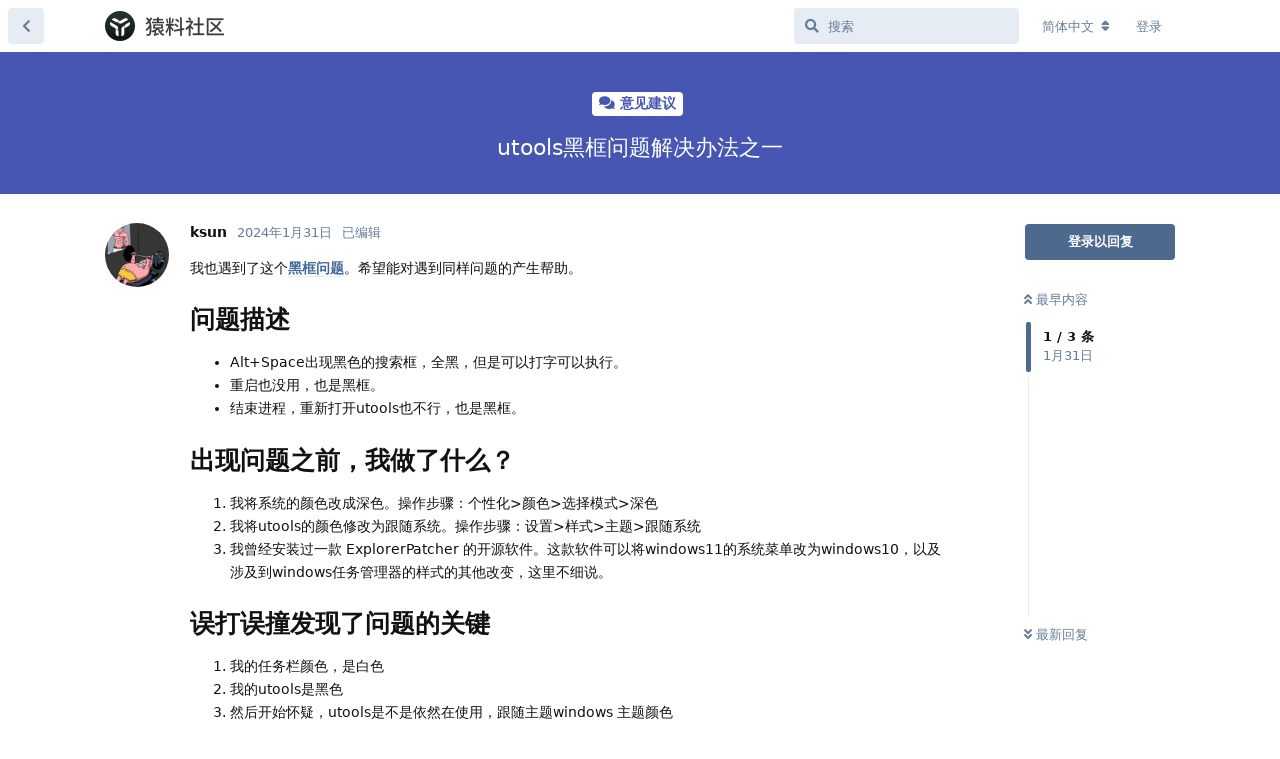

--- FILE ---
content_type: text/html; charset=utf-8
request_url: https://yuanliao.info/d/20167-utools
body_size: 7617
content:
<!doctype html>
<html  dir="ltr"        lang="zh-Hans" >
    <head>
        <meta charset="utf-8">
        <title>utools黑框问题解决办法之一 - 猿料社区</title>

        <link rel="stylesheet" href="https://yuanliao.info/assets/forum-18e5ba52.css">
<link rel="canonical" href="https://yuanliao.info/d/20167-utools">
<meta name="viewport" content="width=device-width, initial-scale=1, maximum-scale=1, minimum-scale=1">
<meta name="description" content="猿料，取你所需原料。猿料是 uTools 官方社区，在这里你可以分享与发现各种实用插件。">
<meta name="theme-color" content="#4D698E">
<link rel="shortcut icon" href="https://yuanliao.info/assets/favicon-kw0zsuoa.png">
    </head>

    <body>
        <link rel="stylesheet" href="//at.alicdn.com/t/font_2157681_loi7c3sr99m.css" />

<div id="app" class="App">

    <div id="app-navigation" class="App-navigation"></div>

    <div id="drawer" class="App-drawer">

        <header id="header" class="App-header">
            <div id="header-navigation" class="Header-navigation"></div>
            <div class="container">
                <h1 class="Header-title">
                    <a href="https://yuanliao.info" id="home-link">
                                                    <img src="https://yuanliao.info/assets/logo-f9tlxmqd.png" alt="猿料社区" class="Header-logo">
                                            </a>
                </h1>
                <div id="header-primary" class="Header-primary"></div>
                <div id="header-secondary" class="Header-secondary"></div>
            </div>
        </header>

    </div>

    <main class="App-content">
        <div id="content"></div>

        <div id="flarum-loading" style="display: none">
    正在加载...
</div>

<noscript>
    <div class="Alert">
        <div class="container">
            请使用更现代的浏览器并启用 JavaScript 以获得最佳浏览体验。
        </div>
    </div>
</noscript>

<div id="flarum-loading-error" style="display: none">
    <div class="Alert">
        <div class="container">
            加载论坛时出错，请强制刷新页面重试。
        </div>
    </div>
</div>

<noscript id="flarum-content">
    <div class="container">
    <h2>utools黑框问题解决办法之一</h2>

    <div>
                    <div>
                                <h3>ksun</h3>
                <div class="Post-body">
                    <p>我也遇到了这个<a href="https://yuanliao.info/d/4103" rel=" nofollow ugc">黑框问题</a>。希望能对遇到同样问题的产生帮助。</p>

<h2>问题描述</h2>
<ul><li>Alt+Space出现黑色的搜索框，全黑，但是可以打字可以执行。</li>
<li>重启也没用，也是黑框。</li>
<li>结束进程，重新打开utools也不行，也是黑框。</li></ul>

<h2>出现问题之前，我做了什么？</h2>
<ol><li>我将系统的颜色改成深色。操作步骤：个性化&gt;颜色&gt;选择模式&gt;深色</li>
<li>我将utools的颜色修改为跟随系统。操作步骤：设置&gt;样式&gt;主题&gt;跟随系统</li>
<li>我曾经安装过一款 ExplorerPatcher 的开源软件。这款软件可以将windows11的系统菜单改为windows10，以及涉及到windows任务管理器的样式的其他改变，这里不细说。</li></ol>

<h2>误打误撞发现了问题的关键</h2>
<ol><li>我的任务栏颜色，是白色</li>
<li>我的utools是黑色</li>
<li>然后开始怀疑，utools是不是依然在使用，跟随主题windows 主题颜色</li>
<li>然后，我重新打开系统颜色，发现选择模式的下拉列表，选中项确实是“浅色”</li>
<li>我重新设置为“深色”之后，黑框问题解决。</li>
<li>重启，此时我的windows系统颜色是“深色”，唤醒utools，发现依然是黑框。</li>
<li>然后，我将utools的颜色修改为“白色”。操作步骤：设置&gt;样式&gt;主题&gt;白色</li>
<li>重启，没问题。问题解决。</li></ol>

<h2>此bug产生的可能性</h2>
<ol><li>第三方软件可能修改了windows11的系统文件</li>
<li>utools的颜色，对于“跟随系统”这个选项，可能有bug，具体的问题可能是渲染层级的问题？将底板颜色渲染到最上层？</li></ol>
                </div>
            </div>

            <hr>
                    <div>
                                <h3>dto</h3>
                <div class="Post-body">
                    <p><a href="https://yuanliao.info/d/20167/1" class="PostMention" data-id="44604">ksun</a></p> 

<p>感谢认真的反馈🙏</p>
                </div>
            </div>

            <hr>
                    <div>
                                <h3>ksun</h3>
                <div class="Post-body">
                    <p><a href="https://yuanliao.info/d/20167/2" class="PostMention" data-id="44649">dto</a> 这个问题还是时有时无，我不知道该怎么办，只能祈祷每次启动后都是正常的</p>
                </div>
            </div>

            <hr>
            </div>

    
    </div>

</noscript>


        <div class="App-composer">
            <div class="container">
                <div id="composer"></div>
            </div>
        </div>
    </main>

</div>

<script>
var _hmt = _hmt || [];
(function() {
  var hm = document.createElement("script");
  hm.src = "https://hm.baidu.com/hm.js?4b5c6559874d65a98d537abb6c4094e6";
  var s = document.getElementsByTagName("script")[0]; 
  s.parentNode.insertBefore(hm, s);
})();
</script>
<div style='text-align:center; padding: 20px 0 20px 190px'><a href="https://beian.miit.gov.cn/" target="_blank">闽ICP备18007474号</a></div>


        <div id="modal"></div>
        <div id="alerts"></div>

        <script>
            document.getElementById('flarum-loading').style.display = 'block';
            var flarum = {extensions: {}};
        </script>

        <script src="https://yuanliao.info/assets/forum-3e43650b.js"></script>
<script src="https://yuanliao.info/assets/forum-zh-Hans-d66daf3d.js"></script>

        <script>
            document.getElementById('flarum-loading').style.display = 'none';

            try {
                flarum.core.app.load({"resources":[{"type":"forums","id":"1","attributes":{"title":"\u733f\u6599\u793e\u533a","description":"\u733f\u6599\uff0c\u53d6\u4f60\u6240\u9700\u539f\u6599\u3002\u733f\u6599\u662f uTools \u5b98\u65b9\u793e\u533a\uff0c\u5728\u8fd9\u91cc\u4f60\u53ef\u4ee5\u5206\u4eab\u4e0e\u53d1\u73b0\u5404\u79cd\u5b9e\u7528\u63d2\u4ef6\u3002","showLanguageSelector":true,"baseUrl":"https:\/\/yuanliao.info","basePath":"","debug":false,"apiUrl":"https:\/\/yuanliao.info\/api","welcomeTitle":"\u6b22\u8fce\u6765\u5230 uTools \u793e\u533a","welcomeMessage":"\u5728\u8fd9\u91cc\u4f60\u53ef\u4ee5\u53cd\u9988\u95ee\u9898\uff0c\u5206\u4eab\u4f7f\u7528\u5fc3\u5f97\uff0c\u5171\u540c\u63a8\u52a8 uTools \u4e0d\u65ad\u8fdb\u6b65\u3002","themePrimaryColor":"#4D698E","themeSecondaryColor":"#658cbf","logoUrl":"https:\/\/yuanliao.info\/assets\/logo-f9tlxmqd.png","faviconUrl":"https:\/\/yuanliao.info\/assets\/favicon-kw0zsuoa.png","headerHtml":"\u003Clink rel=\u0022stylesheet\u0022 href=\u0022\/\/at.alicdn.com\/t\/font_2157681_loi7c3sr99m.css\u0022 \/\u003E","footerHtml":"\u003Cscript\u003E\nvar _hmt = _hmt || [];\n(function() {\n  var hm = document.createElement(\u0022script\u0022);\n  hm.src = \u0022https:\/\/hm.baidu.com\/hm.js?4b5c6559874d65a98d537abb6c4094e6\u0022;\n  var s = document.getElementsByTagName(\u0022script\u0022)[0]; \n  s.parentNode.insertBefore(hm, s);\n})();\n\u003C\/script\u003E\n\u003Cdiv style=\u0027text-align:center; padding: 20px 0 20px 190px\u0027\u003E\u003Ca href=\u0022https:\/\/beian.miit.gov.cn\/\u0022 target=\u0022_blank\u0022\u003E\u95fdICP\u590718007474\u53f7\u003C\/a\u003E\u003C\/div\u003E","allowSignUp":true,"defaultRoute":"\/all","canViewDiscussions":true,"canStartDiscussion":false,"canViewUserList":false,"minPrimaryTags":"0","maxPrimaryTags":"1","minSecondaryTags":"0","maxSecondaryTags":"3","canViewFlags":false,"guidelinesUrl":"talk.u-tools.cn"},"relationships":{"groups":{"data":[{"type":"groups","id":"1"},{"type":"groups","id":"2"},{"type":"groups","id":"3"},{"type":"groups","id":"4"},{"type":"groups","id":"5"},{"type":"groups","id":"6"}]},"tags":{"data":[{"type":"tags","id":"4"},{"type":"tags","id":"5"},{"type":"tags","id":"6"},{"type":"tags","id":"7"},{"type":"tags","id":"9"},{"type":"tags","id":"11"},{"type":"tags","id":"12"},{"type":"tags","id":"13"}]}}},{"type":"groups","id":"1","attributes":{"nameSingular":"\u5f00\u53d1\u8005","namePlural":"\u521b\u5efa\u7ec4","color":"#B72A2A","icon":"fas fa-cogs","isHidden":0}},{"type":"groups","id":"2","attributes":{"nameSingular":"\u6e38\u5ba2","namePlural":"\u6e38\u5ba2","color":null,"icon":null,"isHidden":0}},{"type":"groups","id":"3","attributes":{"nameSingular":"\u6ce8\u518c\u7528\u6237","namePlural":"\u6ce8\u518c\u7528\u6237","color":null,"icon":null,"isHidden":0}},{"type":"groups","id":"4","attributes":{"nameSingular":"\u7ba1\u7406\u5458","namePlural":"\u7ba1\u7406\u7ec4","color":"#80349E","icon":"fas fa-cog","isHidden":0}},{"type":"groups","id":"5","attributes":{"nameSingular":"\u8d21\u732e\u8005","namePlural":"\u8d21\u732e\u7ec4","color":"#40a9ff","icon":"fas fa-code","isHidden":0}},{"type":"groups","id":"6","attributes":{"nameSingular":"\u4f1a\u5458","namePlural":"VIP","color":"#f8ac30","icon":"iconfont icon-vip1","isHidden":0}},{"type":"tags","id":"4","attributes":{"name":"\u610f\u89c1\u5efa\u8bae","description":"\u5206\u4eab\u4f60\u5bf9 uTools \u7684\u60f3\u6cd5\u4e0e\u521b\u610f\uff0c\u5171\u540c\u63a8\u52a8 uTools \u4e0d\u65ad\u8fdb\u6b65","slug":"suggestions","color":"#4656b2","backgroundUrl":null,"backgroundMode":null,"icon":"fa fa-comments","discussionCount":19211,"position":1,"defaultSort":null,"isChild":false,"isHidden":false,"lastPostedAt":"2026-01-23T01:41:33+00:00","canStartDiscussion":false,"canAddToDiscussion":false},"relationships":{"lastPostedDiscussion":{"data":{"type":"discussions","id":"22871"}}}},{"type":"tags","id":"5","attributes":{"name":"\u63d2\u4ef6\u53d1\u5e03","description":"\u4e3a uTools \u6ce8\u5165\u66f4\u591a\u7075\u9b42","slug":"plugins","color":"#47b0d0","backgroundUrl":null,"backgroundMode":null,"icon":"fa fa-code","discussionCount":717,"position":2,"defaultSort":null,"isChild":false,"isHidden":false,"lastPostedAt":"2026-01-21T09:22:25+00:00","canStartDiscussion":false,"canAddToDiscussion":false},"relationships":{"lastPostedDiscussion":{"data":{"type":"discussions","id":"22863"}}}},{"type":"tags","id":"6","attributes":{"name":"\u5f00\u53d1\u8005","description":"\u5206\u4eab uTools \u63d2\u4ef6\u5f00\u53d1\u7684\u7ecf\u9a8c\u6280\u5de7\u3001\u63a2\u8ba8\u6280\u672f\u96be\u9898","slug":"developers","color":"#0082ff","backgroundUrl":null,"backgroundMode":null,"icon":"fa fa-users","discussionCount":311,"position":4,"defaultSort":null,"isChild":false,"isHidden":false,"lastPostedAt":"2025-12-19T05:55:47+00:00","canStartDiscussion":false,"canAddToDiscussion":false},"relationships":{"lastPostedDiscussion":{"data":{"type":"discussions","id":"22825"}}}},{"type":"tags","id":"7","attributes":{"name":"\u95ee\u9898\u53cd\u9988","description":"\u8bf7\u60a8\u8be6\u7ec6\u63cf\u8ff0\u95ee\u9898\u73b0\u8c61\uff0c\u63d0\u4f9b\u8f6f\u4ef6\u548c\u64cd\u4f5c\u7cfb\u7edf\u7248\u672c\u3001\u590d\u73b0\u6b65\u9aa4\u3001\u76f8\u5e94\u7684\u622a\u56fe\u6216\u89c6\u9891","slug":"bug-report","color":"#ed4c4c","backgroundUrl":null,"backgroundMode":null,"icon":"fa fa-bug","discussionCount":233,"position":0,"defaultSort":null,"isChild":false,"isHidden":false,"lastPostedAt":"2026-01-27T07:52:19+00:00","canStartDiscussion":false,"canAddToDiscussion":false},"relationships":{"lastPostedDiscussion":{"data":{"type":"discussions","id":"22878"}}}},{"type":"tags","id":"9","attributes":{"name":"\u63d2\u4ef6\u9700\u6c42","description":"\u5206\u4eab\u4f60\u7684\u9700\u6c42\u548c\u60f3\u6cd5\uff0c\u4e30\u5bcc uTools \u63d2\u4ef6\u5e94\u7528\u751f\u6001","slug":"plugin-needs","color":"#4b93d1","backgroundUrl":null,"backgroundMode":null,"icon":"fa fa-cube","discussionCount":25,"position":3,"defaultSort":null,"isChild":false,"isHidden":false,"lastPostedAt":"2026-01-16T03:13:27+00:00","canStartDiscussion":false,"canAddToDiscussion":false},"relationships":{"lastPostedDiscussion":{"data":{"type":"discussions","id":"22855"}}}},{"type":"tags","id":"11","attributes":{"name":"Windows","description":"","slug":"windows","color":"#235a9f","backgroundUrl":null,"backgroundMode":null,"icon":"","discussionCount":99,"position":0,"defaultSort":null,"isChild":true,"isHidden":false,"lastPostedAt":"2026-01-25T08:56:45+00:00","canStartDiscussion":false,"canAddToDiscussion":false},"relationships":{"lastPostedDiscussion":{"data":{"type":"discussions","id":"22874"}},"parent":{"data":{"type":"tags","id":"7"}}}},{"type":"tags","id":"12","attributes":{"name":"macOS","description":"","slug":"macos","color":"#000000","backgroundUrl":null,"backgroundMode":null,"icon":"","discussionCount":49,"position":1,"defaultSort":null,"isChild":true,"isHidden":false,"lastPostedAt":"2026-01-22T02:23:31+00:00","canStartDiscussion":false,"canAddToDiscussion":false},"relationships":{"lastPostedDiscussion":{"data":{"type":"discussions","id":"22869"}},"parent":{"data":{"type":"tags","id":"7"}}}},{"type":"tags","id":"13","attributes":{"name":"Linux","description":"","slug":"linux","color":"#f0b811","backgroundUrl":null,"backgroundMode":null,"icon":"","discussionCount":13,"position":2,"defaultSort":null,"isChild":true,"isHidden":false,"lastPostedAt":"2026-01-20T05:38:09+00:00","canStartDiscussion":false,"canAddToDiscussion":false},"relationships":{"lastPostedDiscussion":{"data":{"type":"discussions","id":"22717"}},"parent":{"data":{"type":"tags","id":"7"}}}},{"type":"discussions","id":"22871","attributes":{"title":"\u65b0\u7248\u672c\u66f4\u65b0\u4e4b\u540e \u521b\u5efa\u7684\u56e2\u961f\u529f\u80fd\u90fd\u6ca1\u4e86  \u4e4b\u524d\u7ef4\u62a4\u7684\u6570\u636e\u4e5f\u90fd\u627e\u4e0d\u5230\u4e86   ","slug":"","commentCount":1,"participantCount":1,"createdAt":"2026-01-23T01:41:33+00:00","lastPostedAt":"2026-01-23T01:41:33+00:00","lastPostNumber":1,"canReply":false,"canRename":false,"canDelete":false,"canHide":false,"isApproved":true,"isLocked":false,"canLock":false,"isSticky":false,"canSticky":false,"canTag":false}},{"type":"discussions","id":"22863","attributes":{"title":"\ud83d\udc96\u3010\u63d2\u4ef6\u3011\u3010OTP Authenticator\u3011\u5b89\u5168\u3001\u5f3a\u5927\u7684 2FA \u5bc6\u94a5\u7ba1\u7406\u5de5\u5177\uff0c\u9ed8\u8ba4\u52a0\u5bc6\u5b58\u50a8\uff0c\u652f\u6301\u8de8\u8bbe\u5907\u540c\u6b65\uff0c\u652f\u6301\u4e8c\u7ef4\u7801\u8bc6\u522b\u5bfc\u5165\u2728","slug":"otp-authenticator-2fa","commentCount":1,"participantCount":1,"createdAt":"2026-01-21T09:22:25+00:00","lastPostedAt":"2026-01-21T09:22:25+00:00","lastPostNumber":1,"canReply":false,"canRename":false,"canDelete":false,"canHide":false,"isApproved":true,"isLocked":false,"canLock":false,"isSticky":false,"canSticky":false,"canTag":false}},{"type":"discussions","id":"22825","attributes":{"title":"\u5173\u4e8euTools\u81ea\u5e26\u7684\u56fe\u7247\u538b\u7f29\u5de5\u5177","slug":"utools","commentCount":1,"participantCount":1,"createdAt":"2025-12-19T05:55:47+00:00","lastPostedAt":"2025-12-19T05:55:47+00:00","lastPostNumber":1,"canReply":false,"canRename":false,"canDelete":false,"canHide":false,"isApproved":true,"isLocked":false,"canLock":false,"isSticky":false,"canSticky":false,"canTag":false}},{"type":"discussions","id":"22878","attributes":{"title":"AI\u5f00\u53d1\u63d2\u4ef6\u62a5\u9519","slug":"ai","commentCount":1,"participantCount":1,"createdAt":"2026-01-27T07:52:19+00:00","lastPostedAt":"2026-01-27T07:52:19+00:00","lastPostNumber":1,"canReply":false,"canRename":false,"canDelete":false,"canHide":false,"isApproved":true,"isLocked":false,"canLock":false,"isSticky":false,"canSticky":false,"canTag":false}},{"type":"discussions","id":"22855","attributes":{"title":"\u5546\u6807\u4e13\u5229\u67e5\u8be2\u8f6f\u4ef6","slug":"","commentCount":2,"participantCount":2,"createdAt":"2026-01-16T03:13:27+00:00","lastPostedAt":"2026-01-16T06:05:12+00:00","lastPostNumber":2,"canReply":false,"canRename":false,"canDelete":false,"canHide":false,"isApproved":true,"isLocked":false,"canLock":false,"isSticky":false,"canSticky":false,"canTag":false}},{"type":"discussions","id":"22874","attributes":{"title":"utools7.5.1\u7248\u672c\u65b0\u5efa\u9879\u76ee\u65e0\u6cd5\u4f7f\u7528ai\u667a\u80fd\u4f53","slug":"utools751ai","commentCount":1,"participantCount":1,"createdAt":"2026-01-25T08:56:45+00:00","lastPostedAt":"2026-01-25T08:56:45+00:00","lastPostNumber":1,"canReply":false,"canRename":false,"canDelete":false,"canHide":false,"isApproved":true,"isLocked":false,"canLock":false,"isSticky":false,"canSticky":false,"canTag":false}},{"type":"discussions","id":"22869","attributes":{"title":"\u81ea\u52a8 .utoo-proxy \u6587\u4ef6\u5939","slug":"utoo-proxy","commentCount":1,"participantCount":1,"createdAt":"2026-01-22T02:23:31+00:00","lastPostedAt":"2026-01-22T02:23:31+00:00","lastPostNumber":1,"canReply":false,"canRename":false,"canDelete":false,"canHide":false,"isApproved":true,"isLocked":false,"canLock":false,"isSticky":false,"canSticky":false,"canTag":false}},{"type":"discussions","id":"22717","attributes":{"title":"Arch+Wayland\u5728\u66f4\u65b0Kde6.5\u540e\u65e0\u6cd5\u4f7f\u7528","slug":"archwaylandkde65","commentCount":6,"participantCount":5,"createdAt":"2025-10-25T09:58:52+00:00","lastPostedAt":"2026-01-23T03:44:07+00:00","lastPostNumber":6,"canReply":false,"canRename":false,"canDelete":false,"canHide":false,"isApproved":true,"isLocked":false,"canLock":false,"isSticky":false,"canSticky":false,"canTag":false}}],"session":{"userId":0,"csrfToken":"cEYpH4t7ZHKDF91G6p8nTpDz7PUazkjpaW3ZSau7"},"locales":{"zh-Hans":"\u7b80\u4f53\u4e2d\u6587","en":"English"},"locale":"zh-Hans","apiDocument":{"data":{"type":"discussions","id":"20167","attributes":{"title":"utools\u9ed1\u6846\u95ee\u9898\u89e3\u51b3\u529e\u6cd5\u4e4b\u4e00","slug":"utools","commentCount":3,"participantCount":2,"createdAt":"2024-01-31T03:19:50+00:00","lastPostedAt":"2024-02-29T06:33:55+00:00","lastPostNumber":3,"canReply":false,"canRename":false,"canDelete":false,"canHide":false,"isApproved":true,"isLocked":false,"canLock":false,"isSticky":false,"canSticky":false,"canTag":false},"relationships":{"posts":{"data":[{"type":"posts","id":"44604"},{"type":"posts","id":"44649"},{"type":"posts","id":"44763"}]},"tags":{"data":[{"type":"tags","id":"4"}]}}},"included":[{"type":"posts","id":"44604","attributes":{"number":1,"createdAt":"2024-01-31T03:19:50+00:00","contentType":"comment","contentHtml":"\u003Cp\u003E\u6211\u4e5f\u9047\u5230\u4e86\u8fd9\u4e2a\u003Ca href=\u0022https:\/\/yuanliao.info\/d\/4103\u0022 rel=\u0022 nofollow ugc\u0022\u003E\u9ed1\u6846\u95ee\u9898\u003C\/a\u003E\u3002\u5e0c\u671b\u80fd\u5bf9\u9047\u5230\u540c\u6837\u95ee\u9898\u7684\u4ea7\u751f\u5e2e\u52a9\u3002\u003C\/p\u003E\n\n\u003Ch2\u003E\u95ee\u9898\u63cf\u8ff0\u003C\/h2\u003E\n\u003Cul\u003E\u003Cli\u003EAlt+Space\u51fa\u73b0\u9ed1\u8272\u7684\u641c\u7d22\u6846\uff0c\u5168\u9ed1\uff0c\u4f46\u662f\u53ef\u4ee5\u6253\u5b57\u53ef\u4ee5\u6267\u884c\u3002\u003C\/li\u003E\n\u003Cli\u003E\u91cd\u542f\u4e5f\u6ca1\u7528\uff0c\u4e5f\u662f\u9ed1\u6846\u3002\u003C\/li\u003E\n\u003Cli\u003E\u7ed3\u675f\u8fdb\u7a0b\uff0c\u91cd\u65b0\u6253\u5f00utools\u4e5f\u4e0d\u884c\uff0c\u4e5f\u662f\u9ed1\u6846\u3002\u003C\/li\u003E\u003C\/ul\u003E\n\n\u003Ch2\u003E\u51fa\u73b0\u95ee\u9898\u4e4b\u524d\uff0c\u6211\u505a\u4e86\u4ec0\u4e48\uff1f\u003C\/h2\u003E\n\u003Col\u003E\u003Cli\u003E\u6211\u5c06\u7cfb\u7edf\u7684\u989c\u8272\u6539\u6210\u6df1\u8272\u3002\u64cd\u4f5c\u6b65\u9aa4\uff1a\u4e2a\u6027\u5316\u0026gt;\u989c\u8272\u0026gt;\u9009\u62e9\u6a21\u5f0f\u0026gt;\u6df1\u8272\u003C\/li\u003E\n\u003Cli\u003E\u6211\u5c06utools\u7684\u989c\u8272\u4fee\u6539\u4e3a\u8ddf\u968f\u7cfb\u7edf\u3002\u64cd\u4f5c\u6b65\u9aa4\uff1a\u8bbe\u7f6e\u0026gt;\u6837\u5f0f\u0026gt;\u4e3b\u9898\u0026gt;\u8ddf\u968f\u7cfb\u7edf\u003C\/li\u003E\n\u003Cli\u003E\u6211\u66fe\u7ecf\u5b89\u88c5\u8fc7\u4e00\u6b3e ExplorerPatcher \u7684\u5f00\u6e90\u8f6f\u4ef6\u3002\u8fd9\u6b3e\u8f6f\u4ef6\u53ef\u4ee5\u5c06windows11\u7684\u7cfb\u7edf\u83dc\u5355\u6539\u4e3awindows10\uff0c\u4ee5\u53ca\u6d89\u53ca\u5230windows\u4efb\u52a1\u7ba1\u7406\u5668\u7684\u6837\u5f0f\u7684\u5176\u4ed6\u6539\u53d8\uff0c\u8fd9\u91cc\u4e0d\u7ec6\u8bf4\u3002\u003C\/li\u003E\u003C\/ol\u003E\n\n\u003Ch2\u003E\u8bef\u6253\u8bef\u649e\u53d1\u73b0\u4e86\u95ee\u9898\u7684\u5173\u952e\u003C\/h2\u003E\n\u003Col\u003E\u003Cli\u003E\u6211\u7684\u4efb\u52a1\u680f\u989c\u8272\uff0c\u662f\u767d\u8272\u003C\/li\u003E\n\u003Cli\u003E\u6211\u7684utools\u662f\u9ed1\u8272\u003C\/li\u003E\n\u003Cli\u003E\u7136\u540e\u5f00\u59cb\u6000\u7591\uff0cutools\u662f\u4e0d\u662f\u4f9d\u7136\u5728\u4f7f\u7528\uff0c\u8ddf\u968f\u4e3b\u9898windows \u4e3b\u9898\u989c\u8272\u003C\/li\u003E\n\u003Cli\u003E\u7136\u540e\uff0c\u6211\u91cd\u65b0\u6253\u5f00\u7cfb\u7edf\u989c\u8272\uff0c\u53d1\u73b0\u9009\u62e9\u6a21\u5f0f\u7684\u4e0b\u62c9\u5217\u8868\uff0c\u9009\u4e2d\u9879\u786e\u5b9e\u662f\u201c\u6d45\u8272\u201d\u003C\/li\u003E\n\u003Cli\u003E\u6211\u91cd\u65b0\u8bbe\u7f6e\u4e3a\u201c\u6df1\u8272\u201d\u4e4b\u540e\uff0c\u9ed1\u6846\u95ee\u9898\u89e3\u51b3\u3002\u003C\/li\u003E\n\u003Cli\u003E\u91cd\u542f\uff0c\u6b64\u65f6\u6211\u7684windows\u7cfb\u7edf\u989c\u8272\u662f\u201c\u6df1\u8272\u201d\uff0c\u5524\u9192utools\uff0c\u53d1\u73b0\u4f9d\u7136\u662f\u9ed1\u6846\u3002\u003C\/li\u003E\n\u003Cli\u003E\u7136\u540e\uff0c\u6211\u5c06utools\u7684\u989c\u8272\u4fee\u6539\u4e3a\u201c\u767d\u8272\u201d\u3002\u64cd\u4f5c\u6b65\u9aa4\uff1a\u8bbe\u7f6e\u0026gt;\u6837\u5f0f\u0026gt;\u4e3b\u9898\u0026gt;\u767d\u8272\u003C\/li\u003E\n\u003Cli\u003E\u91cd\u542f\uff0c\u6ca1\u95ee\u9898\u3002\u95ee\u9898\u89e3\u51b3\u3002\u003C\/li\u003E\u003C\/ol\u003E\n\n\u003Ch2\u003E\u6b64bug\u4ea7\u751f\u7684\u53ef\u80fd\u6027\u003C\/h2\u003E\n\u003Col\u003E\u003Cli\u003E\u7b2c\u4e09\u65b9\u8f6f\u4ef6\u53ef\u80fd\u4fee\u6539\u4e86windows11\u7684\u7cfb\u7edf\u6587\u4ef6\u003C\/li\u003E\n\u003Cli\u003Eutools\u7684\u989c\u8272\uff0c\u5bf9\u4e8e\u201c\u8ddf\u968f\u7cfb\u7edf\u201d\u8fd9\u4e2a\u9009\u9879\uff0c\u53ef\u80fd\u6709bug\uff0c\u5177\u4f53\u7684\u95ee\u9898\u53ef\u80fd\u662f\u6e32\u67d3\u5c42\u7ea7\u7684\u95ee\u9898\uff1f\u5c06\u5e95\u677f\u989c\u8272\u6e32\u67d3\u5230\u6700\u4e0a\u5c42\uff1f\u003C\/li\u003E\u003C\/ol\u003E","editedAt":"2024-01-31T03:35:54+00:00","canEdit":false,"canDelete":false,"canHide":false,"isApproved":true,"canApprove":false,"canLike":false,"canFlag":false},"relationships":{"discussion":{"data":{"type":"discussions","id":"20167"}},"user":{"data":{"type":"users","id":"180422"}},"editedUser":{"data":{"type":"users","id":"180422"}},"likes":{"data":[{"type":"users","id":"100"},{"type":"users","id":"118011"}]},"mentionedBy":{"data":[{"type":"posts","id":"44649"}]}}},{"type":"posts","id":"44649","attributes":{"number":2,"createdAt":"2024-02-04T12:51:39+00:00","contentType":"comment","contentHtml":"\u003Cp\u003E\u003Ca href=\u0022https:\/\/yuanliao.info\/d\/20167\/1\u0022 class=\u0022PostMention\u0022 data-id=\u002244604\u0022\u003Eksun\u003C\/a\u003E\u003C\/p\u003E \n\n\u003Cp\u003E\u611f\u8c22\u8ba4\u771f\u7684\u53cd\u9988\ud83d\ude4f\u003C\/p\u003E","canEdit":false,"canDelete":false,"canHide":false,"isApproved":true,"canApprove":false,"canLike":false,"canFlag":false},"relationships":{"user":{"data":{"type":"users","id":"100"}},"discussion":{"data":{"type":"discussions","id":"20167"}},"likes":{"data":[]},"mentionedBy":{"data":[{"type":"posts","id":"44763"}]}}},{"type":"posts","id":"44763","attributes":{"number":3,"createdAt":"2024-02-29T06:33:55+00:00","contentType":"comment","contentHtml":"\u003Cp\u003E\u003Ca href=\u0022https:\/\/yuanliao.info\/d\/20167\/2\u0022 class=\u0022PostMention\u0022 data-id=\u002244649\u0022\u003Edto\u003C\/a\u003E \u8fd9\u4e2a\u95ee\u9898\u8fd8\u662f\u65f6\u6709\u65f6\u65e0\uff0c\u6211\u4e0d\u77e5\u9053\u8be5\u600e\u4e48\u529e\uff0c\u53ea\u80fd\u7948\u7977\u6bcf\u6b21\u542f\u52a8\u540e\u90fd\u662f\u6b63\u5e38\u7684\u003C\/p\u003E","canEdit":false,"canDelete":false,"canHide":false,"isApproved":true,"canApprove":false,"canLike":false,"canFlag":false},"relationships":{"user":{"data":{"type":"users","id":"180422"}},"discussion":{"data":{"type":"discussions","id":"20167"}},"likes":{"data":[]},"mentionedBy":{"data":[]}}},{"type":"users","id":"180422","attributes":{"username":"ksun","displayName":"ksun","avatarUrl":"https:\/\/res.u-tools.cn\/assets\/avatars\/tjvIjt6YtzoZzUyw.png","joinTime":"2024-01-31T03:04:17+00:00","discussionCount":1,"commentCount":2,"canEdit":false,"canDelete":false,"lastSeenAt":"2024-02-29T06:34:07+00:00","canSuspend":false},"relationships":{"groups":{"data":[]}}},{"type":"users","id":"100","attributes":{"username":"dto","displayName":"dto","avatarUrl":"https:\/\/res.u-tools.cn\/assets\/avatars\/roLsvd57vOP0oY0VAS6FBUmc2EBjOEx00yatkwBV.png","joinTime":"2018-11-18T18:29:09+00:00","discussionCount":1,"commentCount":4122,"canEdit":false,"canDelete":false,"lastSeenAt":"2025-12-15T07:03:57+00:00","canSuspend":false},"relationships":{"groups":{"data":[{"type":"groups","id":"1"},{"type":"groups","id":"6"}]}}},{"type":"users","id":"118011","attributes":{"username":"\u67ab\u7fbd","displayName":"\u67ab\u7fbd","avatarUrl":"https:\/\/res.u-tools.cn\/assets\/avatars\/0jht9SaVQMSP9eRx.png"}},{"type":"groups","id":"1","attributes":{"nameSingular":"\u5f00\u53d1\u8005","namePlural":"\u521b\u5efa\u7ec4","color":"#B72A2A","icon":"fas fa-cogs","isHidden":0}},{"type":"groups","id":"6","attributes":{"nameSingular":"\u4f1a\u5458","namePlural":"VIP","color":"#f8ac30","icon":"iconfont icon-vip1","isHidden":0}},{"type":"tags","id":"4","attributes":{"name":"\u610f\u89c1\u5efa\u8bae","description":"\u5206\u4eab\u4f60\u5bf9 uTools \u7684\u60f3\u6cd5\u4e0e\u521b\u610f\uff0c\u5171\u540c\u63a8\u52a8 uTools \u4e0d\u65ad\u8fdb\u6b65","slug":"suggestions","color":"#4656b2","backgroundUrl":null,"backgroundMode":null,"icon":"fa fa-comments","discussionCount":19211,"position":1,"defaultSort":null,"isChild":false,"isHidden":false,"lastPostedAt":"2026-01-23T01:41:33+00:00","canStartDiscussion":false,"canAddToDiscussion":false}}]}});
                flarum.core.app.bootExtensions(flarum.extensions);
                flarum.core.app.boot();
            } catch (e) {
                var error = document.getElementById('flarum-loading-error');
                error.innerHTML += document.getElementById('flarum-content').textContent;
                error.style.display = 'block';
                throw e;
            }
        </script>

        
    </body>
</html>
